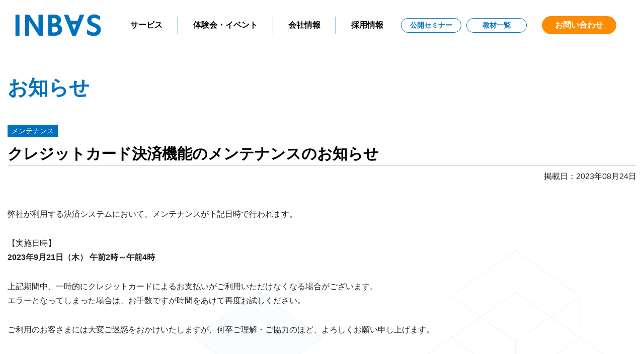

--- FILE ---
content_type: text/html; charset=UTF-8
request_url: https://www.inbasket.co.jp/news/2023-08-24/
body_size: 7383
content:
<!doctype html>
<html lang="ja">
<head>
<meta charset="utf-8">
<meta http-equiv="X-UA-Compatible" content="IE=edge">
<meta name="format-detection" content="telephone=no">
<meta name="viewport" content="width=device-width, initial-scale=1">

<!-- Google tag (gtag.js) -->
<script src="https://www.inbasket.co.jp/inbascms/wp-content/themes/inbasket/js/ga.js"></script>	


<meta name='robots' content='index, follow, max-image-preview:large, max-snippet:-1, max-video-preview:-1' />

	<!-- This site is optimized with the Yoast SEO plugin v20.8 - https://yoast.com/wordpress/plugins/seo/ -->
	<title>クレジットカード決済機能のメンテナンスのお知らせ | お知らせ | 株式会社インバスケット研究所</title>
	<meta name="description" content="お知らせ - クレジットカード決済機能のメンテナンスのお知らせ" />
	<link rel="canonical" href="https://www.inbasket.co.jp/news/2023-08-24/" />
	<meta property="og:locale" content="ja_JP" />
	<meta property="og:type" content="article" />
	<meta property="og:title" content="クレジットカード決済機能のメンテナンスのお知らせ | お知らせ | 株式会社インバスケット研究所" />
	<meta property="og:description" content="お知らせ - クレジットカード決済機能のメンテナンスのお知らせ" />
	<meta property="og:url" content="https://www.inbasket.co.jp/news/2023-08-24/" />
	<meta property="og:site_name" content="株式会社インバスケット研究所" />
	<meta property="article:publisher" content="https://www.facebook.com/inbasket/" />
	<meta property="article:modified_time" content="2023-09-21T00:11:37+00:00" />
	<meta property="og:image" content="https://www.inbasket.co.jp/inbascms/wp-content/uploads/ogp01.jpg" />
	<meta property="og:image:width" content="1200" />
	<meta property="og:image:height" content="630" />
	<meta property="og:image:type" content="image/jpeg" />
	<meta name="twitter:card" content="summary_large_image" />
	<meta name="twitter:site" content="@inbasket_Lab" />
	<script type="application/ld+json" class="yoast-schema-graph">{"@context":"https://schema.org","@graph":[{"@type":"WebPage","@id":"https://www.inbasket.co.jp/news/2023-08-24/","url":"https://www.inbasket.co.jp/news/2023-08-24/","name":"クレジットカード決済機能のメンテナンスのお知らせ | お知らせ | 株式会社インバスケット研究所","isPartOf":{"@id":"https://www.inbasket.co.jp/#website"},"datePublished":"2023-08-24T06:09:01+00:00","dateModified":"2023-09-21T00:11:37+00:00","description":"お知らせ - クレジットカード決済機能のメンテナンスのお知らせ","breadcrumb":{"@id":"https://www.inbasket.co.jp/news/2023-08-24/#breadcrumb"},"inLanguage":"ja","potentialAction":[{"@type":"ReadAction","target":["https://www.inbasket.co.jp/news/2023-08-24/"]}]},{"@type":"BreadcrumbList","@id":"https://www.inbasket.co.jp/news/2023-08-24/#breadcrumb","itemListElement":[{"@type":"ListItem","position":1,"name":"ホーム","item":"https://www.inbasket.co.jp/"},{"@type":"ListItem","position":2,"name":"お知らせ","item":"https://www.inbasket.co.jp/news/"},{"@type":"ListItem","position":3,"name":"クレジットカード決済機能のメンテナンスのお知らせ"}]},{"@type":"WebSite","@id":"https://www.inbasket.co.jp/#website","url":"https://www.inbasket.co.jp/","name":"株式会社インバスケット研究所","description":"インバスケット教材開発・研修・セミナーの 総合コンサルタント","publisher":{"@id":"https://www.inbasket.co.jp/#organization"},"potentialAction":[{"@type":"SearchAction","target":{"@type":"EntryPoint","urlTemplate":"https://www.inbasket.co.jp/?s={search_term_string}"},"query-input":"required name=search_term_string"}],"inLanguage":"ja"},{"@type":"Organization","@id":"https://www.inbasket.co.jp/#organization","name":"株式会社インバスケット研究所","url":"https://www.inbasket.co.jp/","logo":{"@type":"ImageObject","inLanguage":"ja","@id":"https://www.inbasket.co.jp/#/schema/logo/image/","url":"https://www.inbasket.co.jp/inbascms/wp-content/uploads/ogp01.jpg","contentUrl":"https://www.inbasket.co.jp/inbascms/wp-content/uploads/ogp01.jpg","width":1200,"height":630,"caption":"株式会社インバスケット研究所"},"image":{"@id":"https://www.inbasket.co.jp/#/schema/logo/image/"},"sameAs":["https://www.facebook.com/inbasket/","https://twitter.com/inbasket_Lab"]}]}</script>
	<!-- / Yoast SEO plugin. -->


<link rel='dns-prefetch' href='//ajax.googleapis.com' />
<link rel='stylesheet' id='wp-block-library-css' href='https://www.inbasket.co.jp/inbascms/wp-includes/css/dist/block-library/style.min.css' type='text/css' media='all' />
<style id='classic-theme-styles-inline-css' type='text/css'>
/*! This file is auto-generated */
.wp-block-button__link{color:#fff;background-color:#32373c;border-radius:9999px;box-shadow:none;text-decoration:none;padding:calc(.667em + 2px) calc(1.333em + 2px);font-size:1.125em}.wp-block-file__button{background:#32373c;color:#fff;text-decoration:none}
</style>
<style id='global-styles-inline-css' type='text/css'>
body{--wp--preset--color--black: #000000;--wp--preset--color--cyan-bluish-gray: #abb8c3;--wp--preset--color--white: #ffffff;--wp--preset--color--pale-pink: #f78da7;--wp--preset--color--vivid-red: #cf2e2e;--wp--preset--color--luminous-vivid-orange: #ff6900;--wp--preset--color--luminous-vivid-amber: #fcb900;--wp--preset--color--light-green-cyan: #7bdcb5;--wp--preset--color--vivid-green-cyan: #00d084;--wp--preset--color--pale-cyan-blue: #8ed1fc;--wp--preset--color--vivid-cyan-blue: #0693e3;--wp--preset--color--vivid-purple: #9b51e0;--wp--preset--gradient--vivid-cyan-blue-to-vivid-purple: linear-gradient(135deg,rgba(6,147,227,1) 0%,rgb(155,81,224) 100%);--wp--preset--gradient--light-green-cyan-to-vivid-green-cyan: linear-gradient(135deg,rgb(122,220,180) 0%,rgb(0,208,130) 100%);--wp--preset--gradient--luminous-vivid-amber-to-luminous-vivid-orange: linear-gradient(135deg,rgba(252,185,0,1) 0%,rgba(255,105,0,1) 100%);--wp--preset--gradient--luminous-vivid-orange-to-vivid-red: linear-gradient(135deg,rgba(255,105,0,1) 0%,rgb(207,46,46) 100%);--wp--preset--gradient--very-light-gray-to-cyan-bluish-gray: linear-gradient(135deg,rgb(238,238,238) 0%,rgb(169,184,195) 100%);--wp--preset--gradient--cool-to-warm-spectrum: linear-gradient(135deg,rgb(74,234,220) 0%,rgb(151,120,209) 20%,rgb(207,42,186) 40%,rgb(238,44,130) 60%,rgb(251,105,98) 80%,rgb(254,248,76) 100%);--wp--preset--gradient--blush-light-purple: linear-gradient(135deg,rgb(255,206,236) 0%,rgb(152,150,240) 100%);--wp--preset--gradient--blush-bordeaux: linear-gradient(135deg,rgb(254,205,165) 0%,rgb(254,45,45) 50%,rgb(107,0,62) 100%);--wp--preset--gradient--luminous-dusk: linear-gradient(135deg,rgb(255,203,112) 0%,rgb(199,81,192) 50%,rgb(65,88,208) 100%);--wp--preset--gradient--pale-ocean: linear-gradient(135deg,rgb(255,245,203) 0%,rgb(182,227,212) 50%,rgb(51,167,181) 100%);--wp--preset--gradient--electric-grass: linear-gradient(135deg,rgb(202,248,128) 0%,rgb(113,206,126) 100%);--wp--preset--gradient--midnight: linear-gradient(135deg,rgb(2,3,129) 0%,rgb(40,116,252) 100%);--wp--preset--font-size--small: 13px;--wp--preset--font-size--medium: 20px;--wp--preset--font-size--large: 36px;--wp--preset--font-size--x-large: 42px;--wp--preset--spacing--20: 0.44rem;--wp--preset--spacing--30: 0.67rem;--wp--preset--spacing--40: 1rem;--wp--preset--spacing--50: 1.5rem;--wp--preset--spacing--60: 2.25rem;--wp--preset--spacing--70: 3.38rem;--wp--preset--spacing--80: 5.06rem;--wp--preset--shadow--natural: 6px 6px 9px rgba(0, 0, 0, 0.2);--wp--preset--shadow--deep: 12px 12px 50px rgba(0, 0, 0, 0.4);--wp--preset--shadow--sharp: 6px 6px 0px rgba(0, 0, 0, 0.2);--wp--preset--shadow--outlined: 6px 6px 0px -3px rgba(255, 255, 255, 1), 6px 6px rgba(0, 0, 0, 1);--wp--preset--shadow--crisp: 6px 6px 0px rgba(0, 0, 0, 1);}:where(.is-layout-flex){gap: 0.5em;}:where(.is-layout-grid){gap: 0.5em;}body .is-layout-flow > .alignleft{float: left;margin-inline-start: 0;margin-inline-end: 2em;}body .is-layout-flow > .alignright{float: right;margin-inline-start: 2em;margin-inline-end: 0;}body .is-layout-flow > .aligncenter{margin-left: auto !important;margin-right: auto !important;}body .is-layout-constrained > .alignleft{float: left;margin-inline-start: 0;margin-inline-end: 2em;}body .is-layout-constrained > .alignright{float: right;margin-inline-start: 2em;margin-inline-end: 0;}body .is-layout-constrained > .aligncenter{margin-left: auto !important;margin-right: auto !important;}body .is-layout-constrained > :where(:not(.alignleft):not(.alignright):not(.alignfull)){max-width: var(--wp--style--global--content-size);margin-left: auto !important;margin-right: auto !important;}body .is-layout-constrained > .alignwide{max-width: var(--wp--style--global--wide-size);}body .is-layout-flex{display: flex;}body .is-layout-flex{flex-wrap: wrap;align-items: center;}body .is-layout-flex > *{margin: 0;}body .is-layout-grid{display: grid;}body .is-layout-grid > *{margin: 0;}:where(.wp-block-columns.is-layout-flex){gap: 2em;}:where(.wp-block-columns.is-layout-grid){gap: 2em;}:where(.wp-block-post-template.is-layout-flex){gap: 1.25em;}:where(.wp-block-post-template.is-layout-grid){gap: 1.25em;}.has-black-color{color: var(--wp--preset--color--black) !important;}.has-cyan-bluish-gray-color{color: var(--wp--preset--color--cyan-bluish-gray) !important;}.has-white-color{color: var(--wp--preset--color--white) !important;}.has-pale-pink-color{color: var(--wp--preset--color--pale-pink) !important;}.has-vivid-red-color{color: var(--wp--preset--color--vivid-red) !important;}.has-luminous-vivid-orange-color{color: var(--wp--preset--color--luminous-vivid-orange) !important;}.has-luminous-vivid-amber-color{color: var(--wp--preset--color--luminous-vivid-amber) !important;}.has-light-green-cyan-color{color: var(--wp--preset--color--light-green-cyan) !important;}.has-vivid-green-cyan-color{color: var(--wp--preset--color--vivid-green-cyan) !important;}.has-pale-cyan-blue-color{color: var(--wp--preset--color--pale-cyan-blue) !important;}.has-vivid-cyan-blue-color{color: var(--wp--preset--color--vivid-cyan-blue) !important;}.has-vivid-purple-color{color: var(--wp--preset--color--vivid-purple) !important;}.has-black-background-color{background-color: var(--wp--preset--color--black) !important;}.has-cyan-bluish-gray-background-color{background-color: var(--wp--preset--color--cyan-bluish-gray) !important;}.has-white-background-color{background-color: var(--wp--preset--color--white) !important;}.has-pale-pink-background-color{background-color: var(--wp--preset--color--pale-pink) !important;}.has-vivid-red-background-color{background-color: var(--wp--preset--color--vivid-red) !important;}.has-luminous-vivid-orange-background-color{background-color: var(--wp--preset--color--luminous-vivid-orange) !important;}.has-luminous-vivid-amber-background-color{background-color: var(--wp--preset--color--luminous-vivid-amber) !important;}.has-light-green-cyan-background-color{background-color: var(--wp--preset--color--light-green-cyan) !important;}.has-vivid-green-cyan-background-color{background-color: var(--wp--preset--color--vivid-green-cyan) !important;}.has-pale-cyan-blue-background-color{background-color: var(--wp--preset--color--pale-cyan-blue) !important;}.has-vivid-cyan-blue-background-color{background-color: var(--wp--preset--color--vivid-cyan-blue) !important;}.has-vivid-purple-background-color{background-color: var(--wp--preset--color--vivid-purple) !important;}.has-black-border-color{border-color: var(--wp--preset--color--black) !important;}.has-cyan-bluish-gray-border-color{border-color: var(--wp--preset--color--cyan-bluish-gray) !important;}.has-white-border-color{border-color: var(--wp--preset--color--white) !important;}.has-pale-pink-border-color{border-color: var(--wp--preset--color--pale-pink) !important;}.has-vivid-red-border-color{border-color: var(--wp--preset--color--vivid-red) !important;}.has-luminous-vivid-orange-border-color{border-color: var(--wp--preset--color--luminous-vivid-orange) !important;}.has-luminous-vivid-amber-border-color{border-color: var(--wp--preset--color--luminous-vivid-amber) !important;}.has-light-green-cyan-border-color{border-color: var(--wp--preset--color--light-green-cyan) !important;}.has-vivid-green-cyan-border-color{border-color: var(--wp--preset--color--vivid-green-cyan) !important;}.has-pale-cyan-blue-border-color{border-color: var(--wp--preset--color--pale-cyan-blue) !important;}.has-vivid-cyan-blue-border-color{border-color: var(--wp--preset--color--vivid-cyan-blue) !important;}.has-vivid-purple-border-color{border-color: var(--wp--preset--color--vivid-purple) !important;}.has-vivid-cyan-blue-to-vivid-purple-gradient-background{background: var(--wp--preset--gradient--vivid-cyan-blue-to-vivid-purple) !important;}.has-light-green-cyan-to-vivid-green-cyan-gradient-background{background: var(--wp--preset--gradient--light-green-cyan-to-vivid-green-cyan) !important;}.has-luminous-vivid-amber-to-luminous-vivid-orange-gradient-background{background: var(--wp--preset--gradient--luminous-vivid-amber-to-luminous-vivid-orange) !important;}.has-luminous-vivid-orange-to-vivid-red-gradient-background{background: var(--wp--preset--gradient--luminous-vivid-orange-to-vivid-red) !important;}.has-very-light-gray-to-cyan-bluish-gray-gradient-background{background: var(--wp--preset--gradient--very-light-gray-to-cyan-bluish-gray) !important;}.has-cool-to-warm-spectrum-gradient-background{background: var(--wp--preset--gradient--cool-to-warm-spectrum) !important;}.has-blush-light-purple-gradient-background{background: var(--wp--preset--gradient--blush-light-purple) !important;}.has-blush-bordeaux-gradient-background{background: var(--wp--preset--gradient--blush-bordeaux) !important;}.has-luminous-dusk-gradient-background{background: var(--wp--preset--gradient--luminous-dusk) !important;}.has-pale-ocean-gradient-background{background: var(--wp--preset--gradient--pale-ocean) !important;}.has-electric-grass-gradient-background{background: var(--wp--preset--gradient--electric-grass) !important;}.has-midnight-gradient-background{background: var(--wp--preset--gradient--midnight) !important;}.has-small-font-size{font-size: var(--wp--preset--font-size--small) !important;}.has-medium-font-size{font-size: var(--wp--preset--font-size--medium) !important;}.has-large-font-size{font-size: var(--wp--preset--font-size--large) !important;}.has-x-large-font-size{font-size: var(--wp--preset--font-size--x-large) !important;}
.wp-block-navigation a:where(:not(.wp-element-button)){color: inherit;}
:where(.wp-block-post-template.is-layout-flex){gap: 1.25em;}:where(.wp-block-post-template.is-layout-grid){gap: 1.25em;}
:where(.wp-block-columns.is-layout-flex){gap: 2em;}:where(.wp-block-columns.is-layout-grid){gap: 2em;}
.wp-block-pullquote{font-size: 1.5em;line-height: 1.6;}
</style>
<link rel='stylesheet' id='news-css' href='https://www.inbasket.co.jp/inbascms/wp-content/themes/inbasket/css/style-news.css' type='text/css' media='all' />
<script type="text/javascript" src="https://ajax.googleapis.com/ajax/libs/jquery/3.6.0/jquery.min.js" id="jquery-js"></script>
	<noscript><style>.woocommerce-product-gallery{ opacity: 1 !important; }</style></noscript>
	<link rel="icon" href="https://www.inbasket.co.jp/inbascms/wp-content/uploads/cropped-favicon-1-32x32.png" sizes="32x32" />
<link rel="icon" href="https://www.inbasket.co.jp/inbascms/wp-content/uploads/cropped-favicon-1-192x192.png" sizes="192x192" />
<link rel="apple-touch-icon" href="https://www.inbasket.co.jp/inbascms/wp-content/uploads/cropped-favicon-1-180x180.png" />
<meta name="msapplication-TileImage" content="https://www.inbasket.co.jp/inbascms/wp-content/uploads/cropped-favicon-1-270x270.png" />
<meta name="generator" content="WordPress Download Manager 3.2.72" />
                <style>
        /* WPDM Link Template Styles */        </style>
                <style>

            :root {
                --color-primary: #4a8eff;
                --color-primary-rgb: 74, 142, 255;
                --color-primary-hover: #5998ff;
                --color-primary-active: #3281ff;
                --color-secondary: #6c757d;
                --color-secondary-rgb: 108, 117, 125;
                --color-secondary-hover: #6c757d;
                --color-secondary-active: #6c757d;
                --color-success: #018e11;
                --color-success-rgb: 1, 142, 17;
                --color-success-hover: #0aad01;
                --color-success-active: #0c8c01;
                --color-info: #2CA8FF;
                --color-info-rgb: 44, 168, 255;
                --color-info-hover: #2CA8FF;
                --color-info-active: #2CA8FF;
                --color-warning: #FFB236;
                --color-warning-rgb: 255, 178, 54;
                --color-warning-hover: #FFB236;
                --color-warning-active: #FFB236;
                --color-danger: #ff5062;
                --color-danger-rgb: 255, 80, 98;
                --color-danger-hover: #ff5062;
                --color-danger-active: #ff5062;
                --color-green: #30b570;
                --color-blue: #0073ff;
                --color-purple: #8557D3;
                --color-red: #ff5062;
                --color-muted: rgba(69, 89, 122, 0.6);
                --wpdm-font: "Rubik", -apple-system, BlinkMacSystemFont, "Segoe UI", Roboto, Helvetica, Arial, sans-serif, "Apple Color Emoji", "Segoe UI Emoji", "Segoe UI Symbol";
            }

            .wpdm-download-link.btn.btn-primary {
                border-radius: 4px;
            }


        </style>
        
<link href="https://www.inbasket.co.jp/inbascms/wp-content/themes/inbasket/style.css" rel="stylesheet" type="text/css">
<link href="https://www.inbasket.co.jp/inbascms/wp-content/themes/inbasket/css/bootstrap.css" rel="stylesheet" type="text/css">
<link href="https://www.inbasket.co.jp/inbascms/wp-content/themes/inbasket/css/general.css" rel="stylesheet" type="text/css">
<link href="https://www.inbasket.co.jp/inbascms/wp-content/themes/inbasket/css/slick.css" rel="stylesheet" type="text/css">
<link href="https://www.inbasket.co.jp/inbascms/wp-content/themes/inbasket/css/slick-theme.css" rel="stylesheet" type="text/css">




<!--[if lt IE 9]>
<script src="https://cdnjs.cloudflare.com/ajax/libs/html5shiv/3.7.3/html5shiv.js"></script>
<script src="https://cdnjs.cloudflare.com/ajax/libs/respond.js/1.4.2/respond.min.js"></script>
<![endif]-->	
</head>

<body>
<header class="navigation fixed-top" id="header">
  <nav class="navbar navbar-expand-md">
	<div class="headerLogo"><a class="navbar-brand" href="https://www.inbasket.co.jp/"><img src="https://www.inbasket.co.jp/inbascms/wp-content/themes/inbasket/images/logo.png" width="171" height="44" alt="株式会社インバスケット研究所"></a></div>
    <button class="navbar-toggler" type="button" data-toggle="collapse" data-target="#navigation" aria-controls="navigation" aria-expanded="false" aria-label="Toggle navigation">
    <span class="navbar-toggler-icon"></span>
		<span class="navbar-toggler-icon"></span>
		<span class="navbar-toggler-icon"></span>
    </button>

    <div class="collapse navbar-collapse text-center" id="navigation">
      <ul class="navbar-nav ml-auto">
        <li class="nav-item">
          <a class="nav-link" href="https://www.inbasket.co.jp/service/">サービス</a>
        </li>
				<li class="nav-item">
          <a class="nav-link" href="https://www.inbasket.co.jp/event/">体験会・イベント</a>
        </li>
				<li class="nav-item">
          <a class="nav-link" href="https://www.inbasket.co.jp/company/">会社情報</a>
        </li>
				<li class="nav-item">
          <a class="nav-link" href="https://www.inbasket.co.jp/recruit/" target="_blank">採用情報</a>
        </li>
				<li class="nav-item subnav">
          <a class="nav-link" href="https://www.inbasket.co.jp/service/seminar/">公開セミナー</a>
        </li>
				<li class="nav-item subnav">
          <a class="nav-link" href="https://www.inbasket.co.jp/service/material/list/">教材一覧</a>
        </li>
				<li class="nav-item">
          <a class="nav-link" href="https://www.inbasket.co.jp/contact/inquiry/">お問い合わせ</a>
        </li>
      </ul>
    </div>
  </nav>
</header>
<main>

<section id="secTitle">
	<div class="container">
	<div class="row">
		<div class="col-12">
		<h1 class="h1Title"><a href="../../../news/">お知らせ</a></h1>
		</div>			
	</div>
	</div>
</section><!-- /secTitle -->

<div class="bgCubeL">
<section id="secNewsDetail">
<div class="container">
	<div class="row">
		<div class="col-12">
	
		<div class="newsTitleTag">
				<span class="newsTag">メンテナンス</span>				
		</div>
		<h2 class="h2Title">クレジットカード決済機能のメンテナンスのお知らせ</h2>
			<div class="newsDate">
			<p><time datetime="2023-08-24">掲載日：2023年08月24日</time></p>
						<!--<p><time datetime="2023-09-21">最終更新日：2023年09月21日</time></p>-->
						</div>
			
			<div class="newsDetail">
				<p>弊社が利用する決済システムにおいて、メンテナンスが下記日時で行われます。</p>
<p>【実施日時】<br />
<strong>2023年9月21日（木） 午前2時～午前4時</strong></p>
<p>上記期間中、一時的にクレジットカードによるお支払いがご利用いただけなくなる場合がございます。<br />
エラーとなってしまった場合は、お手数ですが時間をあけて再度お試しください。</p>
<p>ご利用のお客さまには大変ご迷惑をおかけいたしますが、何卒ご理解・ご協力のほど、よろしくお願い申し上げます。</p>
	
			
			</div>
			
			
		</div><!-- /col-12 -->
		
	</div><!-- /row -->
	</div><!-- /container -->
</section><!-- /secNewsDetail -->



</div><!-- /bgCube -->


</main>	
<div id="page-top"><img src="https://www.inbasket.co.jp/inbascms/wp-content/themes/inbasket/images/iconArrow01.svg" width="18" height="18" alt="ページ上部へ"></div>
<footer>
<div class="container">
	<div class="row">	
		<div class="col-10">
			<p class="footerLogo"><img src="https://www.inbasket.co.jp/inbascms/wp-content/themes/inbasket/images/footerLogo.png" width="222" height="56" alt=""></p>		
		</div><!-- /col-md-10 /-->
 		<div class="col-2">       
            <p class="pMark"><a href="https://privacymark.jp/" target="_blank"><img src="https://www.inbasket.co.jp/inbascms/wp-content/themes/inbasket/images/20002640_200_JP_s.png" width="70" height="70" alt="プライバシーマーク認定"/></a></p>
        </div><!-- /col-md-2 /-->
        
		<div class="col-md-3 col-6">
			<div class="footerLink">
			<p><a href="https://www.inbasket.co.jp/service/">サービス</a></p>
			<ul>
			<li><a href="https://www.inbasket.co.jp/service/seminar/">公開セミナー</a></li>
			<li><a href="https://www.inbasket.co.jp/service/material/">教材開発</a></li>
			<li><a href="https://www.inbasket.co.jp/service/scoring/">スコアリング</a></li>
			<li><a href="https://www.inbasket.co.jp/service/corporate-training/">企業研修</a></li>
			<li><a href="https://www.inbasket.co.jp/service/trainer/">講師養成</a></li>
			</ul>
			</div>
		</div><!-- /col-md-3 /-->
		<div class="col-md-3 col-6">
			<div class="footerLink mb20">
			<p><a href="https://www.inbasket.co.jp/inbasket/">インバスケットとは</a></p>
			<ul>
			<li><a href="https://www.inbasket.co.jp/inbasket/#secInbasketExample">導入事例</a></li>
			<li><a href="https://www.inbasket.co.jp/inbasket/webib/">「WEBインバスケット」とは</a></li>
			<li><a href="https://www.inbasket.co.jp/inbasket/simpleib/">「シンプルインバスケット」とは</a></li>
			<li><a href="https://www.inbasket.co.jp/inbasket/group-inbasket/">「グループ・インバスケット」とは</a></li>
			<li><a href="https://www.inbasket.co.jp/inbasket/inbasket-cardgame/">「インバスケット・カードゲーム」とは</a></li>
			<li><a href="https://www.inbasket.co.jp/special/quick/">「クイックインバスケット」とは</a></li>
			</ul>
			</div>
			<div class="footerLink mb20">
			<p><a href="https://www.inbasket.co.jp/event/">体験会・イベント</a></p>
			</div>
		</div><!-- /col-md-3 /-->
		<div class="col-md-3 col-6">
			<div class="footerLink">
			<p><a href="https://www.inbasket.co.jp/special/">インバスケットコンテンツ</a></p>
			<ul>
			<li><a href="https://www.inbasket.co.jp/special/expo/">インバスケット展示会</a></li>
			<li><a href="https://www.inbasket.co.jp/special/company-analyze-report/">組織分析レポート</a></li>
			<li><a href="https://www.inbasket.co.jp/special/selfstep/">セルフステップ</a></li>
      <li><a href="https://www.inbasket.co.jp/special/oneweek-scoring/">1weekスコアリングサービス</a></li>  
			<li><a href="https://www.inbasket.co.jp/special/social-basic-skill/">社会人基礎力分析サービス</a></li>
			<li><a href="https://www.inbasket.co.jp/special/gibsc/">グループインバスケット スコアリング</a></li>
			<li><a href="https://www.inbasket.co.jp/special/ability-improvement70/">インバスケット能力改善サプリ70</a></li>
      <li><a href="https://www.inbasket.co.jp/special/new-employee/">新社会人 ／ 新入社員向けインバスケット教材</a></li>
			<li><a href="https://www.inbasket.co.jp/special/municipality/">自治体向け研修</a></li>
			<li><a href="https://www.inbasket.co.jp/special/mymanual/">MYマニュアル</a></li>
			<li><a href="https://www.inbasket.co.jp/special/inbas-tv/">インバスTV</a></li>
			<li><a href="https://www.inbasket.co.jp/special/thinking-habit/">インバスケットフォローアップ研修</a></li>
      <li><a href="https://www.inbasket.co.jp/handan/">判断力検定</a></li>  
			<li><a href="https://www.inbasket.co.jp/special/willpm_collaboration/">インバスケット研究所×ウィルPMコラボ研修</a></li>
			<li><a href="https://www.inbasket.co.jp/special/playing-manager/">プレイングマネジャー総合力テスト</a></li>
			</ul>
			</div>
		</div><!-- /col-md-3 /-->
		<div class="col-md-3 col-6">
			<div class="footerLink mb20">
			<p><a href="https://www.inbasket.co.jp/company/">会社情報</a></p>
			</div>
			<div class="footerLink">
			<p><a href="https://www.inbasket.co.jp/recruit/" target="_blank">採用情報</a></p>
            </div>
			<div class="footerLink end">
			<p>外部リンク</p>
            <ul>
			<li><a href="https://www.in-basket.jp/">個人向け問題集販売 インバス！</a></li>
      <li><a href="https://www.inbas-academy.jp/">インバス アカデミー</a></li>        
			<li><a href="https://www.torihara-takashi.com/">鳥原隆志オフィシャルサイト</a> ／<a href="https://ameblo.jp/inbasket55"> 公式ブログ</a></li>
			<li><a href="http://books.inbasket.co.jp/">インバスケットの本棚</a></li>
			</ul>
			</div>
		</div><!-- /col-md-3 /-->
	</div><!-- /row -->
	
	<div class="row mt15 bdtw">
		<div class="col-lg-12">
			<div class="footerAd subMenu">
			<p><a href="https://www.inbasket.co.jp/faq/">よくある質問</a></p>
			<p><a href="https://www.inbasket.co.jp/contact/inquiry/">お問い合わせ</a></p>
			<p><a href="https://www.inbasket.co.jp/download/">資料ダウンロード</a></p>
			<p><a href="https://www.inbasket.co.jp/privacy/">プライバシーポリシー</a></p>
			<p><a href="https://www.inbasket.co.jp/tradelaw/">特定商取引法に基づく表記</a></p>
			</div>
		</div>
		<div class="col-lg-4 col-md-6">
			<div class="footerAd">
			<p class="mb05">【東京本社】（法人部門のみ）/インバスケット研修センター</p>
			<p class="ml05">〒135-0064<br>東京都江東区青海2-4-32　タイム24ビル 17階</p>
			</div>
		</div><!-- /col-lg-4 /-->
		<div class="col-lg-4 col-md-6">
			<div class="footerAd">
			<p class="mb05">【大阪本社】</p>
			<p class="ml05">〒599-8237<br>大阪府堺市中区深井水池町3152KU深井オフィスビル 4階</p>
			</div>
		</div><!-- /col-lg-4 /-->
		<div class="col-lg-4 col-md-12">

		</div><!-- /col-lg-4 /-->
	</div><!-- /row -->
	</div><!-- /container -->
	<div class="footerCopyright">	
		<p>Copyright (c)2008-<script>
						var CurrentYear = new Date().getFullYear()
						document.write(CurrentYear)
					</script> Inbasket Research Institute, Ltd. All rights reserved.</p>					
	</div><!-- /footerCopyright /-->
</footer>
<script src="https://cdn.jsdelivr.net/npm/bootstrap@4.5.3/dist/js/bootstrap.bundle.min.js" integrity="sha384-ho+j7jyWK8fNQe+A12Hb8AhRq26LrZ/JpcUGGOn+Y7RsweNrtN/tE3MoK7ZeZDyx" crossorigin="anonymous"></script>
<script src="https://www.inbasket.co.jp/inbascms/wp-content/themes/inbasket/js/script.js"></script>
            <script>
                jQuery(function($){

                    
                });
            </script>
            <div id="fb-root"></div>
            <script type="text/javascript" src="https://www.inbasket.co.jp/inbascms/wp-includes/js/dist/vendor/wp-polyfill-inert.min.js" id="wp-polyfill-inert-js"></script>
<script type="text/javascript" src="https://www.inbasket.co.jp/inbascms/wp-includes/js/dist/vendor/regenerator-runtime.min.js" id="regenerator-runtime-js"></script>
<script type="text/javascript" src="https://www.inbasket.co.jp/inbascms/wp-includes/js/dist/vendor/wp-polyfill.min.js" id="wp-polyfill-js"></script>
<script type="text/javascript" src="https://www.inbasket.co.jp/inbascms/wp-includes/js/dist/hooks.min.js" id="wp-hooks-js"></script>
<script type="text/javascript" src="https://www.inbasket.co.jp/inbascms/wp-includes/js/dist/i18n.min.js" id="wp-i18n-js"></script>
<script type="text/javascript" id="wp-i18n-js-after">
/* <![CDATA[ */
wp.i18n.setLocaleData( { 'text direction\u0004ltr': [ 'ltr' ] } );
/* ]]> */
</script>
<script type="text/javascript" src="https://www.inbasket.co.jp/inbascms/wp-includes/js/jquery/jquery.form.min.js" id="jquery-form-js"></script>
 
</body>
</html>


--- FILE ---
content_type: text/css
request_url: https://www.inbasket.co.jp/inbascms/wp-content/themes/inbasket/css/style-news.css
body_size: 938
content:
@charset "utf-8";
/*-----------------------------------------------------
	style-news.css
	
	お知らせ
------------------------------------------------------*/
section p {
	line-height: 1.8;
	margin-bottom: 3rem;
}
section{
	margin-bottom: 100px;
}
/*お知らせ一覧*/
section#secNewsList h2 {
	color: #000;
	border: none;
}
section#secNewsList h2 span{
	font-size: 2.1rem;
}
section#secNewsList a {
	text-decoration: none;
	color: #000;
}
section#secNewsList a:hover {
	color: #0084CE;
}
section#secNewsList ul.yearCate {
	margin: 0 0 50px;
	padding: 0;
	list-style: none;
	display: flex;
	justify-content: flex-end;
}
	ul.yearCate li a {
		text-decoration: none;
		color: #000;
		margin: 0 0 0 30px;
		padding: 0;		
	}
	ul.yearCate li a::after {
		content: url("../images/arrow06.png");
		vertical-align: middle;
		margin: 0 0 0 3px;
	}
	
section#secNewsList div.newsListWrap dl.newsList {
	width: 100%;
	margin: 0 0 15px;
	padding: 5px 0 20px;
	border-bottom: 1px solid #CDCDCD;
	display: flex;
}	
	div.newsListWrap dl.newsList dt {
		width: 220px;
		font-weight: normal;
		margin: 0;
		padding: 0;
	}
	div.newsListWrap dl.newsList dt span.newsTag {
		width: 100px;
		margin: 0 0 0 20px;
		padding: 2px 0;
		background: #0071BC;
		color: #fff;
		text-align: center;
		font-size: 14px;
		display: inline-block;		
	}
	div.newsListWrap dl.newsList dd {
		width: calc( 100% - 220px );
		margin: 0;
		padding: 0 50px 0 0;
		position: relative;
	}
	div.newsListWrap dl.newsList dd::after {
		content: url("../images/arrow06.png");
		vertical-align: middle;
		position: absolute;
		right: 0;
		top:15%;		
	}
	/* リンク無しの場合 */
	div.newsListWrap a.noLink dl.newsList dd::after {
		content: "";
	}
	div.newsListWrap dl.newsList dd span.imp {
		width: 60px;
		margin: 0 0 0 20px;
		padding: 2px 0;
		background: #CC2914;
		color: #fff;
		text-align: center;
		font-size: 14px;
		display: inline-block;		
	}
	
/*お知らせ詳細*/	
section#secNewsDetail h2 {
	color: #000;
	margin-bottom: 10px;
}
section#secNewsDetail div.newsTitleTag {
	margin-bottom: 15px;
}
	div.newsTitleTag span.newsTag {
			width: 100px;
			margin: 0 10px 0 0;
			padding: 2px 0;
			background: #0071BC;
			color: #fff;
			text-align: center;
			font-size: 14px;
			display: inline-block;		
		}
	div.newsTitleTag span.imp {
			width: 60px;
			margin: 0 10px 0 0;
			padding: 2px 0;
			background: #CC2914;
			color: #fff;
			text-align: center;
			font-size: 14px;
			display: inline-block;		
		}
section#secNewsDetail div.newsDate {
	margin-bottom: 50px;
}
	div.newsDate p {
		margin-bottom: 0;
		line-height: 1.4;
		text-align: right;
	}
	div.newsDetail a {
		color: #0084CE;
		text-decoration: underline;
	}
	div.newsDetail a:hover {
		opacity: .75;
		text-decoration: none;
		transition: 0.2s;
	}
	a.noLink {
		pointer-events: none;
	}
	
	

	
/*PC画面レイアウト調整*/
@media (max-width: 992px) {

}


/*-----------------------------------------------------
	For tablet
------------------------------------------------------*/
@media (max-width: 768px) {
	/*お知らせ一覧*/
	section#secNewsList div.newsListWrap dl.newsList {
	}	
		div.newsListWrap dl.newsList dt {
			margin: 0 ;
			width: 100px;
		}
		div.newsListWrap dl.newsList dt span.newsTag {
			width: 85px;
			margin: 0;
			font-size: 12px;
			display: block;
		}
		div.newsListWrap dl.newsList dd {
			width: calc( 100% - 100px );
			padding: 0 30px 0 0;
		}
		div.newsListWrap dl.newsList dd span.imp {
			width: 50px;
			font-size: 12px;
		}
	/*お知らせ詳細*/
		div.newsTitleTag span.newsTag {
				width: 85px;
				font-size: 12px;
			}
		div.newsTitleTag span.imp {
				width: 50px;
				font-size: 12px;
			}
}
@media (max-width: 580px) {
	
}

/*-----------------------------------------------------
	For sp
------------------------------------------------------*/
@media (max-width: 428px) {
	section{
	margin-bottom: 60px;
	}
	/*お知らせ一覧*/
	section#secNewsList div.newsListWrap dl.newsList {
		display: block;
	}	
		div.newsListWrap dl.newsList dt {
			width: 100%;
			margin: 0 0 5px;
		}
		div.newsListWrap dl.newsList dt span.newsTag {
			width: 85px;
			margin: 0 0 0 10px;
			font-size: 12px;
			display: inline-block;
		}
		div.newsListWrap dl.newsList dd {
			width: 100%;
			padding: 0 30px 0 0;
		}
		div.newsListWrap dl.newsList dd span.imp {
			width: 50px;
			font-size: 12px;
		}
	
	
}
@media (max-width: 320px) {
	
}






--- FILE ---
content_type: text/css
request_url: https://www.inbasket.co.jp/inbascms/wp-content/themes/inbasket/style.css
body_size: 3834
content:
@charset "utf-8";
/*
Theme Name: インバスケット研究所コーポレートデザイン
Theme URI: https://www.inbasket.co.jp/
Description: インバスケット研究所 2021コーポレートデザイン
Version: 1.0
Author: 株式会社インバスケット研究所
Author URI: https://www.inbasket.co.jp/
*/

/*-----------------------------------------------------
	common.css
	共通部分のスタイル
------------------------------------------------------*/
/*fontsize*/
*{
	font-size: 16px;
}
html {
	font-size: 62.5%;
}
body,a {
	font-size: 1.6rem;/*16px*/
}
@media (max-width: 428px) {
	*{
		font-size: 15px;
	}
  html {
	font-size: 54.68%;/*だいたい14px*/
	}
}

a {
	color: #0084CE;
	text-decoration: underline;
}
a:visited {}
a:hover,
a:active,
a:focus {
	opacity: .75;
	text-decoration: none;
	transition: 0.2s;
}

/*h1～h6*/
h1, h2, h3, h4, h5, h6,
.h1, .h2, .h3, .h4, .h5, .h6 {
  margin-bottom: 2rem;
  font-weight: 500;
  line-height: 1.2;
}
h1, .h1 {
  font-size: 2.5rem;
}
h2, .h2 {
  font-size: 2rem;
}
h3, .h3 {
  font-size: 1.8rem;
}
h4, .h4 {
  font-size: 1.6rem;
}
h5, .h5 {
  font-size: 1.6rem;
}
h6, .h6 {
  font-size: 1.6rem;
}
/*トップページの見出し*/
h2.h2TopTitle {
	font-size: 4rem;
	font-weight: bold;
	text-align: center;
	color: #0071BC;
	margin-bottom: 100px;
}
/*下層ページの見出し*/
h1.h1Title {
	font-size: 4rem;
	font-weight: bold;
	color: #0071BC;
	margin: 50px 0;
}
h1.h1Title a {
	text-decoration: none;
	font-size: 4rem;
	font-weight: bold;
	color: #0071BC;
	margin: 30px 0 50px;
}
h2.h2Title {
	font-size: 3rem;
	font-weight: bold;
	color: #0071BC;
	border-bottom: 1px solid #CFCFCF;
	padding-bottom: 5px;
	margin-bottom: 30px;
}
h3.h3Title {
	font-size: 2.5rem;
	font-weight: bold;
	margin-bottom: 20px;
}
h3.h3Title::before {
	content: url("images/iconh3.png");
	display: inline-block;
	vertical-align: middle;
  margin-right: 10px;
}
h3.h3Line {
	font-size: 1.6rem;
	border-bottom: 1px dashed #C6C6C6;
	padding-bottom: 5px;
	margin-bottom: 15px;
}
p {
	font-size: 1.6rem;
  margin-top: 0;
  margin-bottom: 1.6rem;
}
main {
	margin-top: 100px;
}


/*その他共通部品*/
.fs3r {
	font-size: 3rem;
}
.bold {
	font-weight: bold;
}
.red {
	color: red;
}
.org {
	color: #FF8B00;
}
.gray {
	color: #A5A5A5;
}
.bgBlue {
	background: #EAF6FF;
}
.bgBlue2 {
	background: #f5fcff/*#E6FAFF*/;
}
.bgGray {
	background: #F5F5F5;
}
.line {
	border-bottom: 1px solid #000;
}
/*黄色マーカー*/
.markerY {
	background: -webkit-linear-gradient(transparent 50%, #F6FF80 50%);
	background: -o-linear-gradient(transparent 50%, #F6FF80 50%);
	background: linear-gradient(transparent 50%, #F6FF80 50%);
	display: inline;
	font-weight: bold;
}
/*ページタイトル*/
section#secTitle {
	margin-bottom: 0;
}
/*見出し背景*/
section.bgCubeS div.container {
	background: url("images/bgCube.png") no-repeat right 0 bottom 50px;
	background-size: 40%;
	padding-bottom: 100px;
}
section.bgCubeS {
	background: #fff;
}
/*読み物ページ背景*/
div.bgCubeL::before {
	content: "";
	display: block;
	position: fixed;
	inset:0;
	margin:250px auto 0;
	z-index:-1;
	width: 100%;
	max-width: 1500px;
	height:100vh;
	background: url("images/bgCubeL.png") no-repeat;
	background-size:cover;
}
/*青ボタン 幅100％*/
div.btnBlue01 a {
	width: 100%;
	font-size: 2rem;
	font-weight: bold;
	margin:30px auto;
	padding: 12px 30px;
	display: block;
	background: #0084CE;
	color: #fff !important;
	text-align: center;
	text-decoration: none !important;
}
/*青ボタン 幅500px<50%*/
div.btnBlue02 a {
	width: 50%;
	min-width: 500px;
	font-size: 2rem;
	font-weight: bold;
	margin: 30px auto;
	padding: 12px 30px;
	display: block;
	background: #0084CE;
	color: #fff !important;
	text-align: center;
	text-decoration: none !important;
}
/*青ボタン 幅500px<50%右寄せ*/
div.btnBlue02R a {
	width: 50%;
	min-width: 500px;
	font-size: 2rem;
	font-weight: bold;
	margin: 30px 0 30px auto;
	padding: 12px 30px;
	display: block;
	background: #0084CE;
	color: #fff !important;
	text-align: center;
	text-decoration: none !important;
}
/*白ボタン 幅500px<50%右寄せ*/
div.btnWhite02R a {
	width: 50%;
	min-width: 500px;
	font-size: 2rem;
	font-weight: bold;
	margin: 30px 0 30px auto;
	padding: 12px 30px;
	display: block;
	background: #FFF;
	color: #0084CE !important;
	text-align: center;
	text-decoration: none !important;
	border: 1px solid #0084CE;
}
/*青ボタン 幅70%*/
div.btnBlue03 a {
	width: 70%;
	font-size: 2rem;
	font-weight: bold;
	margin: 30px auto;
	padding: 12px 30px;
	display: block;
	background: #0084CE;
	color: #fff !important;
	text-align: center;
	text-decoration: none !important;
}
/*青ボタン 幅300px*/
div.btnBlue04 a {
	width: 300px;
	font-size: 2rem;
	font-weight: bold;
	margin: 30px auto;
	padding: 12px 30px;
	display: block;
	background: #0084CE;
	color: #fff !important;
	text-align: center;
	text-decoration: none !important;
}
/*青ボタン 幅300px右寄せ*/
div.btnBlue04R a {
	width: 300px;
	font-size: 2rem;
	font-weight: bold;
	margin: 30px 0 30px auto;
	padding: 12px 30px;
	display: block;
	background: #0084CE;
	color: #fff !important;
	text-align: center;
	text-decoration: none !important;
}
/*オレンジボタン*/
div.btnOrg01 a {
	width: 300px;
	font-size: 2rem;
	font-weight: bold;
	margin: 30px auto;
	padding: 12px 30px;
	display: block;
	background: #FF8B00;
	color: #fff !important;
	text-align: center;
	text-decoration: none !important;
}

form.btnOrg01 button {
	width: 300px;
	font-size: 2rem;
	font-weight: bold;
	margin: 30px auto;
	padding: 12px 30px;
	display: block;
	background: #FF8B00;
	color: #fff !important;
    border: none;
}

/*グレーボタン*/
div.btnGray01 {
	width: 300px;
	font-size: 2rem;
	font-weight: bold;
	margin: 30px auto;
	padding: 12px 30px;
	display: block;
	background: #E2E2E2;
	color: #A5A5A5;
	text-align: center;
	text-decoration: none;
}
/*詳細を見る*/
div.btnDetail {
	width: 80px;
	margin: 0 0 0 auto;
	padding: 0 18px 0 0;
	font-size: 12px;
	color:#0084CE;
	display: block;
	position: relative;
}
div.btnDetail::after {
	content: url("images/arrow04.png");
	position: absolute;
	top: 2px;
	right: 0;
}
/*動画埋め込みレスポンシブ*/
/*GoogleMap埋め込みレスポンシブ*/
.youtube,
.gmap {
  position: relative;
	height: 0;
	overflow: hidden;
	padding-bottom: 56.25%;	
}
.youtube iframe,
.gmap iframe {
  position: absolute;
	left: 0;
	top: 0;
	height: 100%;
	width: 100%;
}
	

img {height: auto}

/*-----------------------------------------------------
	header ヘッダー
------------------------------------------------------*/
/*　section名　*/
.fixed-top{
	z-index: 99999;
}
.navbar-brand {
	display: inline-block;
	vertical-align: middle;
	margin: 0;
	padding: 0;
}
.navigation {
  padding: 20px;
  transition: .3s ease;
	background-color:#fff;
}
.navigation.nav-bg {
  background-color: rgba(255,255,255,0.9);
	box-shadow: 0px 5px 5px -5px rgba(0,0,0,0.2)
}
.navigation.nav-bg .navbar-collapse {
	margin-top: 0;
}	
.navbar-expand-md {
	max-width: 1700px;
	margin: 0 auto;
}
.navbar {
	padding: 0;
	-webkit-transition: all 0.5s;
    -o-transition: all 0.5s;
    transition: all 0.5s;
}
.navbar-nav {
	white-space: nowrap;
	align-items: center;
}
.navbar-collapse {
	margin: 0;
	}
.navbar .nav-item {
	margin: 0 ;
  padding:0 25px;
	font-size: 16px;
	font-weight: bold;
	border-right: 1px solid #0071BC;
}
@media (max-width: 1230px) {
	.navbar .nav-item {
		padding:0 10px;
	}
}
@media (max-width: 1100px) {
	.navigation .headerLogo img {
		width: 120px;
		height: auto;
	}
}
@media (max-width: 1030px) {
 .navbar-expand-md {
 		flex-wrap: wrap !important;
	}
 .nav-link {
		font-size: 14px;
	}
	.navbar .nav-item {
		padding:0 5px;
	}
	.navbar .nav-item:last-child a {
		padding:5px 15px !important;
	}
	.navbar .nav-item.subnav {
		width: 120px !important;
	}
}
.navbar .nav-item:nth-last-child( -n + 4){
	border-right: none;
}
/*お問い合わせボタンのスタイル*/
.navbar .nav-item:last-child a{
  padding:5px 25px;
	background: #FF8B00;
	border: 1px solid  #FF8B00;
	border-radius: 20px;
	color: #fff;
	position: relative;
	display: block;
	overflow: hidden;
	transition: .2s;
}
.navbar .nav-item:last-child a::before {
	content: "";
	z-index: -1;
	position: absolute;
	width: 100%;
	height: 100%;
	top: 0;
	left: -100%;
	background-color: #fff;	
	transition: .2s;
}
.navbar .nav-item:last-child a:hover {
	color: #FF8B00;
}
.navbar .nav-item:last-child a:hover::before {
	left: 0;
}
.navbar .nav-item.active {
}
.navbar-dark .navbar-nav .nav-link {
  color: #000;
}
header.navigation a {
	color: #000;
	text-decoration: none;
}
header.navigation a:hover {
	color: #669CFF;
}
/*公開セミナーと法人教材のスタイル*/
.navbar .nav-item.subnav a{
  padding:3px 10px;
	background: #FFF;
	border: 1px solid  #0071BC;
	border-radius: 20px;
	color: #0071BC;
	position: relative;
	display: block;
	overflow: hidden;
	transition: .2s;
	font-size: 1.4rem;
}
.navbar .nav-item.subnav a::before {
	content: "";
	z-index: -1;
	position: absolute;
	width: 100%;
	height: 100%;
	top: 0;
	left: -100%;
	background-color: #0071BC;	
	transition: .2s;
}
.navbar .nav-item.subnav a:hover {
	color: #fff;
}
.navbar .nav-item.subnav a:hover::before {
	left: 0;
}
.navbar .nav-item.subnav {
	width: 130px;
	padding: 0 5px;
}


/*-----------------------------------------------------
	footer フッター
------------------------------------------------------*/
footer {
	background: #0071BC;
	padding: 40px 0 0 0;
	color: #fff;
}
footer p.footerLogo {
	margin: 0 0 30px;
	padding: 0 0 10px;
}
footer div.footerLink {
	padding: 0 15px;
	border-left: 1px solid #fff;
}
footer div.footerLink.end {
	margin-top: 20px;
}
footer div.footerLink p {
	font-weight: bold;
	margin-bottom: 5px;
}
footer div.footerLink p a {
	color: #fff;
	text-decoration: none;
	font-weight: bold;
}
footer div.footerLink ul {
	list-style: none;
	margin: 0;
	padding: 0;
	line-height: 1.5;
}
footer div.footerLink ul li a {
	color: #fff;
	font-size: 12px;
	text-decoration: none;
}
footer div.footerAd p{
	font-size: 12px;
}
footer p.pMark {
	width: 70px;
	height: 70px;
	margin: 0;
	position: absolute;
	right: 10px;
	top: 0;
}
footer p.pMark img {
	width: 100%;
	height: auto;
}
footer div.bdtw {
	border-top: 1px solid #fff;
	padding-top:15px;
}
footer div.subMenu {
	display: flex;
	justify-content:flex-end;
}
footer div.subMenu p a {
	color: #fff;
	font-size: 12px;
	text-decoration: none;
	margin-left: 30px;
}

footer div.footerCopyright {
	padding: 5px 0;
	background: #454545;
}
footer div.footerCopyright p {
	margin: 0;
	text-align: center;
	color: #dbdbdb;
	font-size: 14px;
}

/*ページトップへ戻るボタン*/
div#page-top {
	position: fixed;
	background: rgba(210,239,252,.9);
	min-width: 50px;
	min-height: 50px;
	line-height: 50px;
	text-align: center;
	color: #0071BC;
	bottom: 2%;
	right: 2%;
	z-index: 9999;
	cursor: pointer;
}

/*404ページ*/
section.section404 {
 height: 360px;
 padding-top: 100px;
 padding-bottom: 100px;
 }

/*-----------------------------------------------------
	For tablet
------------------------------------------------------*/
@media (max-width: 768px) {	
	main {
		margin-top: 65px;
    overflow: hidden;
	}
/*ヘッダー*/
	header {
		z-index: 9999;
		transform: translate3d(0px, 0px, 300px);
		transition: .3s;
	}
  .navigation {
    padding: 10px 15px;
  }
	.navbar-toggler {
		padding: 0;
		width: 35px;
		height: 35px;
		box-sizing: border-box;
		position: relative;
		color: #000;
	}
	.navbar-toggler .navbar-toggler-icon {
		background-image:none; /* 背景画像を無効化 */
		background-color: #000;
		width: 28px;
		height: 3px;
		display: block;
		position: absolute;
		transition: ease .3s;
	}
	/* 3本のバーそれぞれの座標を設定 */
	.navbar-toggler-icon:nth-of-type(1) {top:6px;}
	.navbar-toggler-icon:nth-of-type(2) {top:15px;}
	.navbar-toggler-icon:nth-of-type(3) {top:24px;}
	/* メニューが開いている時の　3本のバーそれぞれの座標および角度を設定 */
	.navbar-toggler[aria-expanded="true"] .navbar-toggler-icon:nth-of-type(1) {
		top:13px;
		transform: rotate(45deg);
	}
	.navbar-toggler[aria-expanded="true"] .navbar-toggler-icon:nth-of-type(2) {
		opacity: 0;
	}
	.navbar-toggler[aria-expanded="true"] .navbar-toggler-icon:nth-of-type(3) {
		top:13px;
		transform: rotate(-45deg);
	}
	/*ヘッダーメニュー*/
	.nav-item {
		border-top: 1px solid #ccc;
		border-right: none !important;
		width: 100%;
	}
	.nav-item:last-of-type {
		border-top: none;
	}
	.navbar .nav-item:nth-last-child( -n + 3){
		border-top: none;
	}
	.navbar .nav-item.subnav {
		width: 150px;
		margin: 5px auto;
	}
	.navbar .nav-item:last-child a {
		width: 250px;
		margin: 10px auto;
	}
	.navbar-collapse {
    margin-top: 20px;
	}	
	.navigation.nav-bg {
		background-color: rgba(255,255,255,1.0);
		box-shadow: 0px 5px 5px -5px rgba(0,0,0,0.2);
	}
	.navigation .headerLogo img {
		width: 60%;
		height: auto;
	}
	.collapse.show {
		transition: 0.3s;
	}
	button:focus, button:focus-visible {
    outline: none !important;
	}
	/*フッター*/
	footer {
		padding: 20px 0 0 0;
	}
	footer p.footerLogo img {
		width: 20%;
		height: auto;
	}
	footer div.footerLink p {
		font-weight: bold;
		margin-bottom: 10px;
	}
	footer div.footerLink ul {
		line-height: 1.2;
	}
	footer div.footerLink ul li {
		margin-bottom: 5px;
	}
	footer div.footerAd p{
		font-size: 12px;
	}
	footer p.pMark {
		width: 70px;
		height: 70px;
		padding: 5px;
	}
	footer div.footerCopyright {
		padding: 5px 0;
		background: #454545;
	}

	/*ページトップへ戻るボタン*/
	div#page-top {
		position: fixed;
		background: rgba(210,239,252,.9);
		min-width: 50px;
		min-height: 50px;
		line-height: 50px;
		text-align: center;
		color: #0071BC;
		bottom: 2%;
		right: 2%;
	}
	
	/*トップページの見出し*/
	h2.h2TopTitle {
		font-size: 3rem;
		margin-bottom: 60px;
	}
	/*下層ページの見出し*/
	h1.h1Title {
		font-size: 3.4rem;
		margin: 40px 0;
	}
	h2.h2Title {
		font-size: 2.6rem;
		margin-bottom: 30px;
	}
	h3.h3Title {
		font-size: 2.2rem;
		margin-bottom: 20px;
	}
	h3.h3Title::before {
		content: url("images/iconh3.png");
		display: inline-block;
		vertical-align: middle;
		margin-right: 10px;
	}
	/*見出し背景*/
	section.bgCubeS div.container {
		background-size: 50%;
		padding-bottom: 60px;
	}
	/*読み物ページ背景*/
	div.bgCubeL::before {
		background-size:contain;
		margin:250px auto 0;
	}
	/*青ボタン*/
	div.btnBlue01 a,
	div.btnBlue02 a,
	div.btnBlue02R a,
	div.btnBlue03 a{
		font-size: 1.8rem;
	}
	div.btnBlue02 a,
	div.btnBlue02R a,
	div.btnWhite02R a{
		min-width: 400px;
	}
	
}
/*-----------------------------------------------------
	For sp
------------------------------------------------------*/
@media (max-width: 428px) {
	/*フッター*/
	footer div.subMenu {
		display: flex;
		flex-wrap: wrap;
		justify-content:flex-start;
		margin-bottom: 10px;
	}
	footer div.subMenu p {
		width: 50%;
		margin-bottom: 5px;
		}
	footer div.subMenu p a {
		color: #fff;
		font-size: 12px;
		text-decoration: none;
		margin-left: 10px;
	}
	footer div.footerLink {
		padding: 0 10px;
		margin: 0 0 10px 0;
	}
	footer div.footerLink ul {
		margin: 0;
	}
	footer p.pMark {
		width: 50px;
		height: 50px;
		padding: 5px;
	}
	
	/*トップページの見出し*/
	h2.h2TopTitle {
		font-size: 2.6rem;
	}
	/*下層ページの見出し*/
	h1.h1Title {
		font-size: 3rem;
		margin: 30px 0;
	}
	h2.h2Title {
		font-size: 2.4rem;
		margin-bottom: 30px;
	}
	h3.h3Title {
		font-size: 2.0rem;
		margin-bottom: 20px;
		position: relative;
		padding: 0 0 0 40px;
	}
	h3.h3Title::before {
		content: url("images/iconh3.png");
		position: absolute;
		top: -3px;
		left: 0;
	}
	/*見出し背景*/
	section.bgCubeS div.container {
		background-size: 50%;
		padding-bottom: 60px;
	}
	/*見出しコンテンツの画像サイズ*/
	img.imgSp7 {
		width: 70%;
		display: block;
		margin: 0 auto 15px auto;
	}
	/*読み物ページ背景*/
	div.bgCubeL::before {
		background-size:contain;
		margin:250px auto 0;
	}
	/*青ボタン*/
	div.btnBlue01 a,
	div.btnBlue02 a,
	div.btnBlue02R a,
	div.btnWhite02R a,
	div.btnBlue03 a,
	div.btnBlue04R a{
		width: 90%;
		min-width: auto;
		margin: 30px auto !important;
		padding: 15px 0;
		float: none;
	}
}



/*-----------------------------------------------------
	ページ名/部品名
------------------------------------------------------*/
/*　section名　*/





--- FILE ---
content_type: application/javascript
request_url: https://www.inbasket.co.jp/inbascms/wp-content/themes/inbasket/js/script.js
body_size: 1955
content:
(function ($) {
    'use strict';

    // Sticky Menu
    $(window).scroll(function () {
        if ($('.navigation').offset().top > 50) {
            $('.navigation').addClass('nav-bg');
        } else {
            $('.navigation').removeClass('nav-bg');
        }
    });

    // Background-images
    $('[data-background]').each(function () {
        $(this).css({
            'background-image': 'url(' + $(this).data('background') + ')'
        });
    });

    // background color
    $('[data-color]').each(function () {
        $(this).css({
            'background-color': $(this).data('color')
        });
    });

    // progress bar
    $('[data-progress]').each(function () {
        $(this).css({
            'bottom': $(this).data('progress')
        });
    });


   })(jQuery);

//フェードイン
	$(function(){
		$(window).on('load scroll', function() {
			$(".show").each(function() {
				var winScroll = $(window).scrollTop();
				var winHeight = $(window).height();
				var scrollPos = winScroll + (winHeight * 0.9);
				if($(this).offset().top < scrollPos) {
					$(this).css({opacity: 1, transform: 'translate(0, 0)'});
				}
			});
		});
	});
//スムーズスクロール
	$(function(){
    $('a[href^="#"]').on("click", function() {
      var speed = 600;
			var headerHeight = $("#header").outerHeight();
      var href= $(this).attr("href");
      var target = $(href == "#" || href == "" ? 'html' : href);
      var position = target.offset().top-headerHeight;
			//var position = target.offset().top;
			$('body,html').animate({scrollTop:position}, speed, 'swing');
      return false;
    });
  });	
	
	//ページトップへ戻る
	$(function(){
		// TOPに戻るボタン
		var topBtn = $('#page-top');
		topBtn.hide();
		//スクロールが100に達したらボタン表示
		$(window).scroll(function () {
		var w = $(window).width();
		if ($(this).scrollTop() > 50) {
		topBtn.fadeIn();
		} else {
		topBtn.fadeOut();
		}
		});
		//スムーススクロールでページトップへ
		topBtn.click(function () {
		$('body,html').animate({
		scrollTop: 0
		}, 500);
		return false;
		});
		});


--- FILE ---
content_type: application/javascript
request_url: https://www.inbasket.co.jp/inbascms/wp-content/themes/inbasket/js/ga.js
body_size: 182
content:
// google analytics
document.write('<script async src="https://www.googletagmanager.com/gtag/js?id=UA-23954133-5"></script>');
window.dataLayer = window.dataLayer || [];
function gtag(){dataLayer.push(arguments);}
gtag('js', new Date());

gtag('config', 'UA-23954133-5');
gtag('config', 'AW-963536570');